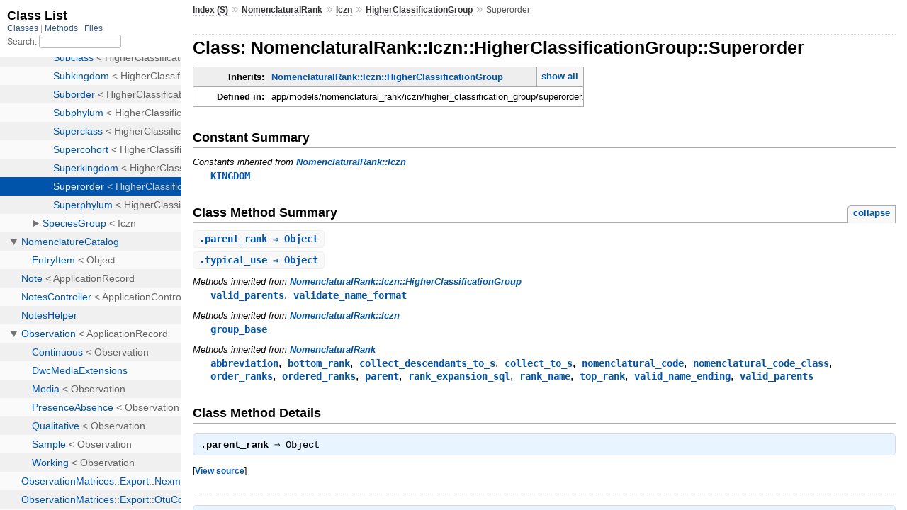

--- FILE ---
content_type: text/html;charset=utf-8
request_url: https://rdoc.taxonworks.org/NomenclaturalRank/Iczn/HigherClassificationGroup/Superorder.html
body_size: 2172
content:
<!DOCTYPE html>
<html>
  <head>
    <meta charset="utf-8">
<meta name="viewport" content="width=device-width, initial-scale=1.0">
<title>
  Class: NomenclaturalRank::Iczn::HigherClassificationGroup::Superorder
  
    &mdash; Documentation by YARD 0.9.37
  
</title>

  <link rel="stylesheet" href="../../../css/style.css" type="text/css" />

  <link rel="stylesheet" href="../../../css/common.css" type="text/css" />

<script type="text/javascript">
  pathId = "NomenclaturalRank::Iczn::HigherClassificationGroup::Superorder";
  relpath = '../../../';
</script>


  <script type="text/javascript" charset="utf-8" src="../../../js/jquery.js"></script>

  <script type="text/javascript" charset="utf-8" src="../../../js/app.js"></script>


  </head>
  <body>
    <div class="nav_wrap">
      <iframe id="nav" src="../../../class_list.html?1"></iframe>
      <div id="resizer"></div>
    </div>

    <div id="main" tabindex="-1">
      <div id="header">
        <div id="menu">
  
    <a href="../../../_index.html">Index (S)</a> &raquo;
    <span class='title'><span class='object_link'><a href="../../../NomenclaturalRank.html" title="NomenclaturalRank (class)">NomenclaturalRank</a></span></span> &raquo; <span class='title'><span class='object_link'><a href="../../Iczn.html" title="NomenclaturalRank::Iczn (class)">Iczn</a></span></span> &raquo; <span class='title'><span class='object_link'><a href="../HigherClassificationGroup.html" title="NomenclaturalRank::Iczn::HigherClassificationGroup (class)">HigherClassificationGroup</a></span></span>
     &raquo; 
    <span class="title">Superorder</span>
  
</div>

        <div id="search">
  
    <a class="full_list_link" id="class_list_link"
        href="../../../class_list.html">

        <svg width="24" height="24">
          <rect x="0" y="4" width="24" height="4" rx="1" ry="1"></rect>
          <rect x="0" y="12" width="24" height="4" rx="1" ry="1"></rect>
          <rect x="0" y="20" width="24" height="4" rx="1" ry="1"></rect>
        </svg>
    </a>
  
</div>
        <div class="clear"></div>
      </div>

      <div id="content"><h1>Class: NomenclaturalRank::Iczn::HigherClassificationGroup::Superorder
  
  
  
</h1>
<div class="box_info">
  
  <dl>
    <dt>Inherits:</dt>
    <dd>
      <span class="inheritName"><span class='object_link'><a href="../HigherClassificationGroup.html" title="NomenclaturalRank::Iczn::HigherClassificationGroup (class)">NomenclaturalRank::Iczn::HigherClassificationGroup</a></span></span>
      
        <ul class="fullTree">
          <li>Object</li>
          
            <li class="next"><span class='object_link'><a href="../../../NomenclaturalRank.html" title="NomenclaturalRank (class)">NomenclaturalRank</a></span></li>
          
            <li class="next"><span class='object_link'><a href="../../Iczn.html" title="NomenclaturalRank::Iczn (class)">NomenclaturalRank::Iczn</a></span></li>
          
            <li class="next"><span class='object_link'><a href="../HigherClassificationGroup.html" title="NomenclaturalRank::Iczn::HigherClassificationGroup (class)">NomenclaturalRank::Iczn::HigherClassificationGroup</a></span></li>
          
            <li class="next">NomenclaturalRank::Iczn::HigherClassificationGroup::Superorder</li>
          
        </ul>
        <a href="#" class="inheritanceTree">show all</a>
      
    </dd>
  </dl>
  

  
  
  
  
  

  

  
  <dl>
    <dt>Defined in:</dt>
    <dd>app/models/nomenclatural_rank/iczn/higher_classification_group/superorder.rb</dd>
  </dl>
  
</div>




  <h2>Constant Summary</h2>
  
  <h3 class="inherited">Constants inherited
     from <span class='object_link'><a href="../../Iczn.html" title="NomenclaturalRank::Iczn (class)">NomenclaturalRank::Iczn</a></span></h3>
  <p class="inherited"><span class='object_link'><a href="../../Iczn.html#KINGDOM-constant" title="NomenclaturalRank::Iczn::KINGDOM (constant)">KINGDOM</a></span></p>





  
    <h2>
      Class Method Summary
      <small><a href="#" class="summary_toggle">collapse</a></small>
    </h2>

    <ul class="summary">
      
        <li class="public ">
  <span class="summary_signature">
    
      <a href="#parent_rank-class_method" title="parent_rank (class method)">.<strong>parent_rank</strong>  &#x21d2; Object </a>
    

    
  </span>
  
  
  
  
  
  
  

  
    <span class="summary_desc"><div class='inline'></div></span>
  
</li>

      
        <li class="public ">
  <span class="summary_signature">
    
      <a href="#typical_use-class_method" title="typical_use (class method)">.<strong>typical_use</strong>  &#x21d2; Object </a>
    

    
  </span>
  
  
  
  
  
  
  

  
    <span class="summary_desc"><div class='inline'></div></span>
  
</li>

      
    </ul>
  


  
  
  
  
  
  
  
  
  <h3 class="inherited">Methods inherited from <span class='object_link'><a href="../HigherClassificationGroup.html" title="NomenclaturalRank::Iczn::HigherClassificationGroup (class)">NomenclaturalRank::Iczn::HigherClassificationGroup</a></span></h3>
  <p class="inherited"><span class='object_link'><a href="../HigherClassificationGroup.html#valid_parents-class_method" title="NomenclaturalRank::Iczn::HigherClassificationGroup.valid_parents (method)">valid_parents</a></span>, <span class='object_link'><a href="../HigherClassificationGroup.html#validate_name_format-class_method" title="NomenclaturalRank::Iczn::HigherClassificationGroup.validate_name_format (method)">validate_name_format</a></span></p>

  
  
  
  
  
  
  
  
  <h3 class="inherited">Methods inherited from <span class='object_link'><a href="../../Iczn.html" title="NomenclaturalRank::Iczn (class)">NomenclaturalRank::Iczn</a></span></h3>
  <p class="inherited"><span class='object_link'><a href="../../Iczn.html#group_base-class_method" title="NomenclaturalRank::Iczn.group_base (method)">group_base</a></span></p>

  
  
  
  
  
  
  
  
  <h3 class="inherited">Methods inherited from <span class='object_link'><a href="../../../NomenclaturalRank.html" title="NomenclaturalRank (class)">NomenclaturalRank</a></span></h3>
  <p class="inherited"><span class='object_link'><a href="../../../NomenclaturalRank.html#abbreviation-class_method" title="NomenclaturalRank.abbreviation (method)">abbreviation</a></span>, <span class='object_link'><a href="../../../NomenclaturalRank.html#bottom_rank-class_method" title="NomenclaturalRank.bottom_rank (method)">bottom_rank</a></span>, <span class='object_link'><a href="../../../NomenclaturalRank.html#collect_descendants_to_s-class_method" title="NomenclaturalRank.collect_descendants_to_s (method)">collect_descendants_to_s</a></span>, <span class='object_link'><a href="../../../NomenclaturalRank.html#collect_to_s-class_method" title="NomenclaturalRank.collect_to_s (method)">collect_to_s</a></span>, <span class='object_link'><a href="../../../NomenclaturalRank.html#nomenclatural_code-class_method" title="NomenclaturalRank.nomenclatural_code (method)">nomenclatural_code</a></span>, <span class='object_link'><a href="../../../NomenclaturalRank.html#nomenclatural_code_class-class_method" title="NomenclaturalRank.nomenclatural_code_class (method)">nomenclatural_code_class</a></span>, <span class='object_link'><a href="../../../NomenclaturalRank.html#order_ranks-class_method" title="NomenclaturalRank.order_ranks (method)">order_ranks</a></span>, <span class='object_link'><a href="../../../NomenclaturalRank.html#ordered_ranks-class_method" title="NomenclaturalRank.ordered_ranks (method)">ordered_ranks</a></span>, <span class='object_link'><a href="../../../NomenclaturalRank.html#parent-class_method" title="NomenclaturalRank.parent (method)">parent</a></span>, <span class='object_link'><a href="../../../NomenclaturalRank.html#rank_expansion_sql-class_method" title="NomenclaturalRank.rank_expansion_sql (method)">rank_expansion_sql</a></span>, <span class='object_link'><a href="../../../NomenclaturalRank.html#rank_name-class_method" title="NomenclaturalRank.rank_name (method)">rank_name</a></span>, <span class='object_link'><a href="../../../NomenclaturalRank.html#top_rank-class_method" title="NomenclaturalRank.top_rank (method)">top_rank</a></span>, <span class='object_link'><a href="../../../NomenclaturalRank.html#valid_name_ending-class_method" title="NomenclaturalRank.valid_name_ending (method)">valid_name_ending</a></span>, <span class='object_link'><a href="../../../NomenclaturalRank.html#valid_parents-class_method" title="NomenclaturalRank.valid_parents (method)">valid_parents</a></span></p>


  <div id="class_method_details" class="method_details_list">
    <h2>Class Method Details</h2>

    
      <div class="method_details first">
  <h3 class="signature first" id="parent_rank-class_method">
  
    .<strong>parent_rank</strong>  &#x21d2; <tt>Object</tt> 
  

  

  
</h3><table class="source_code">
  <tr>
    <td>
      <pre class="lines">


3
4
5</pre>
    </td>
    <td>
      <pre class="code"><span class="info file"># File 'app/models/nomenclatural_rank/iczn/higher_classification_group/superorder.rb', line 3</span>

<span class='kw'>def</span> <span class='kw'>self</span><span class='period'>.</span><span class='id identifier rubyid_parent_rank'>parent_rank</span>
  <span class='const'><span class='object_link'><a href="../../../NomenclaturalRank.html" title="NomenclaturalRank (class)">NomenclaturalRank</a></span></span><span class='op'>::</span><span class='const'><span class='object_link'><a href="../../Iczn.html" title="NomenclaturalRank::Iczn (class)">Iczn</a></span></span><span class='op'>::</span><span class='const'><span class='object_link'><a href="../HigherClassificationGroup.html" title="NomenclaturalRank::Iczn::HigherClassificationGroup (class)">HigherClassificationGroup</a></span></span><span class='op'>::</span><span class='const'><span class='object_link'><a href="Magnorder.html" title="NomenclaturalRank::Iczn::HigherClassificationGroup::Magnorder (class)">Magnorder</a></span></span>
<span class='kw'>end</span></pre>
    </td>
  </tr>
</table>
</div>
    
      <div class="method_details ">
  <h3 class="signature " id="typical_use-class_method">
  
    .<strong>typical_use</strong>  &#x21d2; <tt>Object</tt> 
  

  

  
</h3><table class="source_code">
  <tr>
    <td>
      <pre class="lines">


7
8
9</pre>
    </td>
    <td>
      <pre class="code"><span class="info file"># File 'app/models/nomenclatural_rank/iczn/higher_classification_group/superorder.rb', line 7</span>

<span class='kw'>def</span> <span class='kw'>self</span><span class='period'>.</span><span class='id identifier rubyid_typical_use'>typical_use</span>
  <span class='kw'>false</span>
<span class='kw'>end</span></pre>
    </td>
  </tr>
</table>
</div>
    
  </div>

</div>

      <div id="footer">
  Generated on Fri Jan 23 17:22:10 2026 by
  <a href="https://yardoc.org" title="Yay! A Ruby Documentation Tool" target="_parent">yard</a>
  0.9.37 (ruby-3.3.9).
</div>

    </div>
  </body>
</html>

--- FILE ---
content_type: text/javascript;charset=utf-8
request_url: https://rdoc.taxonworks.org/js/app.js
body_size: 10329
content:
(function () {
  var localStorage = {},
    sessionStorage = {};
  try {
    localStorage = window.localStorage;
  } catch (e) {}
  try {
    sessionStorage = window.sessionStorage;
  } catch (e) {}

  function createSourceLinks() {
    $(".method_details_list .source_code").before(
      "<span class='showSource'>[<a href='#' class='toggleSource'>View source</a>]</span>"
    );
    $(".toggleSource").toggle(
      function () {
        $(this).parent().nextAll(".source_code").slideDown(100);
        $(this).text("Hide source");
      },
      function () {
        $(this).parent().nextAll(".source_code").slideUp(100);
        $(this).text("View source");
      }
    );
  }

  function createDefineLinks() {
    var tHeight = 0;
    $(".defines").after(" <a href='#' class='toggleDefines'>more...</a>");
    $(".toggleDefines").toggle(
      function () {
        tHeight = $(this).parent().prev().height();
        $(this).prev().css("display", "inline");
        $(this).parent().prev().height($(this).parent().height());
        $(this).text("(less)");
      },
      function () {
        $(this).prev().hide();
        $(this).parent().prev().height(tHeight);
        $(this).text("more...");
      }
    );
  }

  function createFullTreeLinks() {
    var tHeight = 0;
    $(".inheritanceTree").toggle(
      function () {
        tHeight = $(this).parent().prev().height();
        $(this).parent().toggleClass("showAll");
        $(this).text("(hide)");
        $(this).parent().prev().height($(this).parent().height());
      },
      function () {
        $(this).parent().toggleClass("showAll");
        $(this).parent().prev().height(tHeight);
        $(this).text("show all");
      }
    );
  }

  function searchFrameButtons() {
    $(".full_list_link").click(function () {
      toggleSearchFrame(this, $(this).attr("href"));
      return false;
    });
    window.addEventListener("message", function (e) {
      if (e.data === "navEscape") {
        $("#nav").slideUp(100);
        $("#search a").removeClass("active inactive");
        $(window).focus();
      }
    });

    $(window).resize(function () {
      if ($("#search:visible").length === 0) {
        $("#nav").removeAttr("style");
        $("#search a").removeClass("active inactive");
        $(window).focus();
      }
    });
  }

  function toggleSearchFrame(id, link) {
    var frame = $("#nav");
    $("#search a").removeClass("active").addClass("inactive");
    if (frame.attr("src") === link && frame.css("display") !== "none") {
      frame.slideUp(100);
      $("#search a").removeClass("active inactive");
    } else {
      $(id).addClass("active").removeClass("inactive");
      if (frame.attr("src") !== link) frame.attr("src", link);
      frame.slideDown(100);
    }
  }

  function linkSummaries() {
    $(".summary_signature").click(function () {
      document.location = $(this).find("a").attr("href");
    });
  }

  function summaryToggle() {
    $(".summary_toggle").click(function (e) {
      e.preventDefault();
      localStorage.summaryCollapsed = $(this).text();
      $(".summary_toggle").each(function () {
        $(this).text($(this).text() == "collapse" ? "expand" : "collapse");
        var next = $(this).parent().parent().nextAll("ul.summary").first();
        if (next.hasClass("compact")) {
          next.toggle();
          next.nextAll("ul.summary").first().toggle();
        } else if (next.hasClass("summary")) {
          var list = $('<ul class="summary compact" />');
          list.html(next.html());
          list.find(".summary_desc, .note").remove();
          list.find("a").each(function () {
            $(this).html($(this).find("strong").html());
            $(this).parent().html($(this)[0].outerHTML);
          });
          next.before(list);
          next.toggle();
        }
      });
      return false;
    });
    if (localStorage.summaryCollapsed == "collapse") {
      $(".summary_toggle").first().click();
    } else {
      localStorage.summaryCollapsed = "expand";
    }
  }

  function constantSummaryToggle() {
    $(".constants_summary_toggle").click(function (e) {
      e.preventDefault();
      localStorage.summaryCollapsed = $(this).text();
      $(".constants_summary_toggle").each(function () {
        $(this).text($(this).text() == "collapse" ? "expand" : "collapse");
        var next = $(this).parent().parent().nextAll("dl.constants").first();
        if (next.hasClass("compact")) {
          next.toggle();
          next.nextAll("dl.constants").first().toggle();
        } else if (next.hasClass("constants")) {
          var list = $('<dl class="constants compact" />');
          list.html(next.html());
          list.find("dt").each(function () {
            $(this).addClass("summary_signature");
            $(this).text($(this).text().split("=")[0]);
            if ($(this).has(".deprecated").length) {
              $(this).addClass("deprecated");
            }
          });
          // Add the value of the constant as "Tooltip" to the summary object
          list.find("pre.code").each(function () {
            console.log($(this).parent());
            var dt_element = $(this).parent().prev();
            var tooltip = $(this).text();
            if (dt_element.hasClass("deprecated")) {
              tooltip = "Deprecated. " + tooltip;
            }
            dt_element.attr("title", tooltip);
          });
          list.find(".docstring, .tags, dd").remove();
          next.before(list);
          next.toggle();
        }
      });
      return false;
    });
    if (localStorage.summaryCollapsed == "collapse") {
      $(".constants_summary_toggle").first().click();
    } else {
      localStorage.summaryCollapsed = "expand";
    }
  }

  function generateTOC() {
    if ($("#filecontents").length === 0) return;
    var _toc = $('<ol class="top"></ol>');
    var show = false;
    var toc = _toc;
    var counter = 0;
    var tags = ["h2", "h3", "h4", "h5", "h6"];
    var i;
    var curli;
    if ($("#filecontents h1").length > 1) tags.unshift("h1");
    for (i = 0; i < tags.length; i++) {
      tags[i] = "#filecontents " + tags[i];
    }
    var lastTag = parseInt(tags[0][1], 10);
    $(tags.join(", ")).each(function () {
      if ($(this).parents(".method_details .docstring").length != 0) return;
      if (this.id == "filecontents") return;
      show = true;
      var thisTag = parseInt(this.tagName[1], 10);
      if (this.id.length === 0) {
        var proposedId = $(this).attr("toc-id");
        if (typeof proposedId != "undefined") this.id = proposedId;
        else {
          var proposedId = $(this)
            .text()
            .replace(/[^a-z0-9-]/gi, "_");
          if ($("#" + proposedId).length > 0) {
            proposedId += counter;
            counter++;
          }
          this.id = proposedId;
        }
      }
      if (thisTag > lastTag) {
        for (i = 0; i < thisTag - lastTag; i++) {
          if (typeof curli == "undefined") {
            curli = $("<li/>");
            toc.append(curli);
          }
          toc = $("<ol/>");
          curli.append(toc);
          curli = undefined;
        }
      }
      if (thisTag < lastTag) {
        for (i = 0; i < lastTag - thisTag; i++) {
          toc = toc.parent();
          toc = toc.parent();
        }
      }
      var title = $(this).attr("toc-title");
      if (typeof title == "undefined") title = $(this).text();
      curli = $('<li><a href="#' + this.id + '">' + title + "</a></li>");
      toc.append(curli);
      lastTag = thisTag;
    });
    if (!show) return;
    html =
      '<div id="toc"><p class="title hide_toc"><a href="#"><strong>Table of Contents</strong></a></p></div>';
    $("#content").prepend(html);
    $("#toc").append(_toc);
    $("#toc .hide_toc").toggle(
      function () {
        $("#toc .top").slideUp("fast");
        $("#toc").toggleClass("hidden");
        $("#toc .title small").toggle();
      },
      function () {
        $("#toc .top").slideDown("fast");
        $("#toc").toggleClass("hidden");
        $("#toc .title small").toggle();
      }
    );
  }

  function navResizeFn(e) {
    if (e.which !== 1) {
      navResizeFnStop();
      return;
    }

    sessionStorage.navWidth = e.pageX.toString();
    $(".nav_wrap").css("width", e.pageX);
    $(".nav_wrap").css("-ms-flex", "inherit");
  }

  function navResizeFnStop() {
    $(window).unbind("mousemove", navResizeFn);
    window.removeEventListener("message", navMessageFn, false);
  }

  function navMessageFn(e) {
    if (e.data.action === "mousemove") navResizeFn(e.data.event);
    if (e.data.action === "mouseup") navResizeFnStop();
  }

  function navResizer() {
    $("#resizer").mousedown(function (e) {
      e.preventDefault();
      $(window).mousemove(navResizeFn);
      window.addEventListener("message", navMessageFn, false);
    });
    $(window).mouseup(navResizeFnStop);

    if (sessionStorage.navWidth) {
      navResizeFn({ which: 1, pageX: parseInt(sessionStorage.navWidth, 10) });
    }
  }

  function navExpander() {
    if (typeof pathId === "undefined") return;
    var done = false,
      timer = setTimeout(postMessage, 500);
    function postMessage() {
      if (done) return;
      clearTimeout(timer);
      var opts = { action: "expand", path: pathId };
      document.getElementById("nav").contentWindow.postMessage(opts, "*");
      done = true;
    }

    window.addEventListener(
      "message",
      function (event) {
        if (event.data === "navReady") postMessage();
        return false;
      },
      false
    );
  }

  function mainFocus() {
    var hash = window.location.hash;
    if (hash !== "" && $(hash)[0]) {
      $(hash)[0].scrollIntoView();
    }

    setTimeout(function () {
      $("#main").focus();
    }, 10);
  }

  function navigationChange() {
    // This works around the broken anchor navigation with the YARD template.
    window.onpopstate = function () {
      var hash = window.location.hash;
      if (hash !== "" && $(hash)[0]) {
        $(hash)[0].scrollIntoView();
      }
    };
  }

  $(document).ready(function () {
    navResizer();
    navExpander();
    createSourceLinks();
    createDefineLinks();
    createFullTreeLinks();
    searchFrameButtons();
    linkSummaries();
    summaryToggle();
    constantSummaryToggle();
    generateTOC();
    mainFocus();
    navigationChange();
  });
})();
